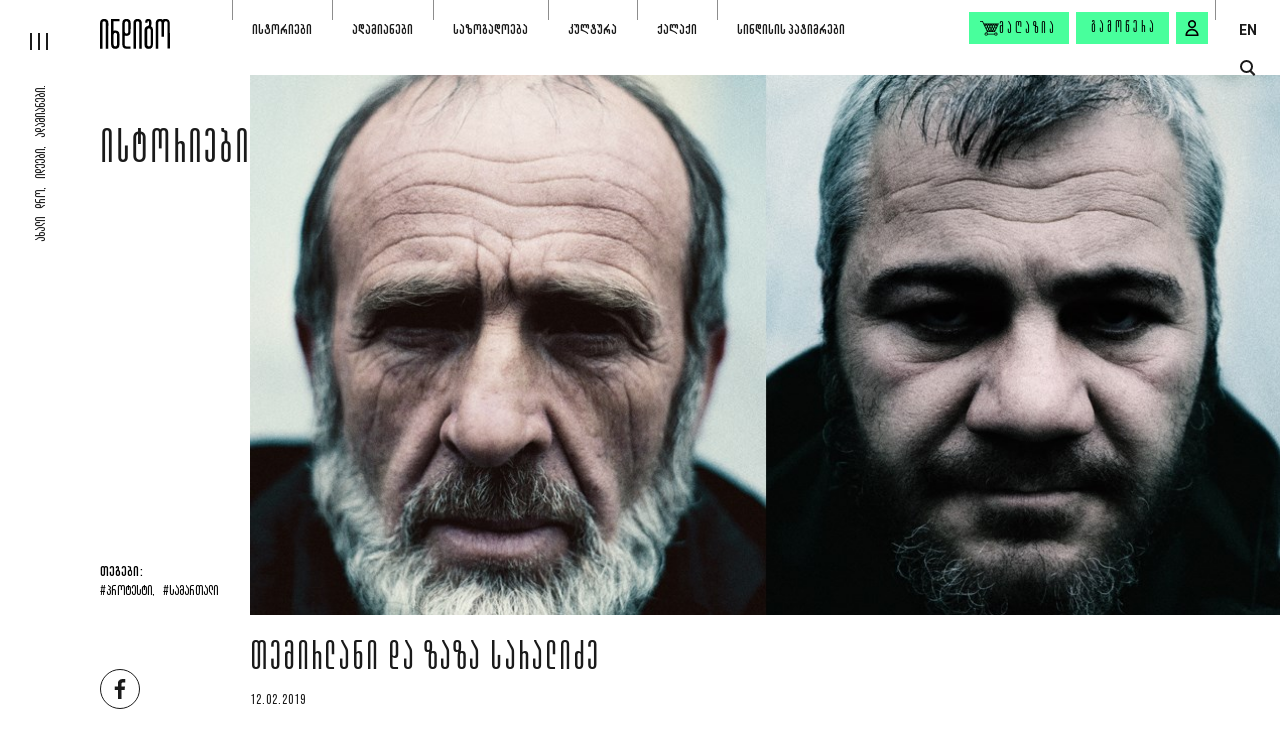

--- FILE ---
content_type: text/html; charset=utf-8
request_url: https://indigo.com.ge/articles/temirlani-da-zaza
body_size: 10982
content:

<!DOCTYPE html>
<html lang="ka">

<head>
    <meta charset="utf-8">
    <meta name="viewport" content="width=device-width, initial-scale=1, maximum-scale=1">
    <link rel="apple-touch-icon" sizes="180x180" href="/Content/Images/favicons/apple-touch-icon.png">
    <link rel="icon" type="image/png" sizes="32x32" href="/Content/Images/favicons/favicon-32x32.png">
    <link rel="icon" type="image/png" sizes="16x16" href="/Content/Images/favicons/favicon-16x16.png">
    <link rel="manifest" href="/Content/Images/favicons/site.webmanifest">
    <meta name="msapplication-TileColor" content="#da532c">
    <meta name="theme-color" content="#ffffff">
    <meta title="თემირლანი და ზაზა სარალიძე | INDIGO">
    <title>თემირლანი და ზაზა სარალიძე | INDIGO</title>
    <link rel="preconnect" href="https://fonts.googleapis.com">
    <link rel="preconnect" href="https://fonts.gstatic.com" crossorigin>
    <link href="https://fonts.googleapis.com/css2?family=Roboto:ital,wght@0,100;0,400;0,700;1,400&display=swap" rel="stylesheet">
    <link href="/Content/Plugins/Bootstrap/css/bootstrap.min.css" rel="stylesheet" />
    <link href="/Layout.css?v=cSMm_Td12OglJDT94AraKGqQmNVL_5FBLA1OtznF4uE1" rel="stylesheet"/>

    <link href="/Content/Css/fonts.css" rel="stylesheet" />
    <link rel="canonical" href="https://indigo.com.ge/articles/temirlani-da-zaza" />

    <link rel="alternate" hreflang="en" href="https://indigo.com.ge/unavailable" />
    <link rel="alternate" hreflang="ka" href="https://indigo.com.ge/articles/temirlani-da-zaza" />
    <link rel="alternate" hreflang="x-default" href="https://indigo.com.ge/articles/temirlani-da-zaza" />

    

    <meta property="og:title" content="თემირლანი და ზაზა სარალიძე">
    <meta property="og:type" content="website" />
    <meta property="og:description" content="ერთ თვეში დაგვიხოცეს შვილები. მარტო ტელევიზიებიდან გვესაუბრებიან.">
    <meta property="og:image" content="https://indigo.com.ge/upload/article/3197/temirlani_da_zaza.jpg">
    <meta property="fb:app_id" content="294508681689489" />
    <meta property="og:url" content="https://indigo.com.ge/articles/temirlani-da-zaza/" />
    <meta property="og:image:width" content="1200" />
    <meta property="og:image:height" content="630" />

    <meta name="description" content="ერთ თვეში დაგვიხოცეს შვილები. მარტო ტელევიზიებიდან გვესაუბრებიან.">

    <link href="/ArticleDetails.css?v=Im06iQnpcu9C7tjMC_Zj6brZazoLlRmZymSwBh6vx_Y1" rel="stylesheet"/>



</head>
<body>
    <div class="app-bar app-bar-bottom desktop-hidden js-app-bar">
        <p>გახსენით მობილურ აპლიკაციაში</p>
        <div class="d-flex align-items-center">
            <button class="btn btn-primary js-open-in-app-btn">გახსნა</button>
            <button class="close-btn js-app-bar-close-btn"><img src="/Content/Images/icons/times_white.svg" alt="times icon" /></button>
        </div>
    </div>

    <div class="app">

        <header class="app-header">
            <a href="/" class="logo">
                <img class="js-img-lazy-load" data-src="/Content/Images/logo_transparent.svg" alt="logo" />
            </a>
            <div class="slogan">ახალი დრო, იდეები, ადამიანები.</div>

            <nav class="js-top-nav">
                <ul>
                            <li class="js-nav-item-container">
                                <div>
                                    <a class="nav-link" href="https://indigo.com.ge/articles/category/stories">ისტორიები</a>
                                        <button class="sub-nav-toggle-btn js-sub-nav-toggle-btn">
                                            <img class="js-img-lazy-load" data-src="/Content/Images/icons/arrow_right_gray.svg" alt="dropdown arrow icon">
                                        </button>
                                </div>
                                    <ul class="sub-nav js-sub-nav">
                                            <li><a  href="https://indigo.com.ge/articles/category/stories?SubCategorySlug=qalaqi">ქალაქი</a></li>
                                            <li><a  href="https://indigo.com.ge/articles/category/stories?SubCategorySlug=memory">მეხსიერების გაცოცხლება</a></li>
                                            <li><a  href="https://indigo.com.ge/articles/category/stories?SubCategorySlug=memories">ძველი დროის ამბავი</a></li>
                                            <li><a  href="https://indigo.com.ge/articles/category/stories?SubCategorySlug=janmrteloba">ჯანმრთელობა</a></li>
                                            <li><a  href="https://indigo.com.ge/articles/category/stories?SubCategorySlug=mogzauroba">მოგზაურობა</a></li>
                                            <li><a  href="https://indigo.com.ge/articles/category/stories?SubCategorySlug=samzareulo">სამზარეულო</a></li>
                                            <li><a  href="https://indigo.com.ge/articles/category/stories?SubCategorySlug=sporti">სპორტი</a></li>
                                    </ul>
                            </li>
                            <li class="js-nav-item-container">
                                <div>
                                    <a class="nav-link" href="https://indigo.com.ge/articles/category/humans">ადამიანები</a>
                                </div>
                            </li>
                            <li class="js-nav-item-container">
                                <div>
                                    <a class="nav-link" href="https://indigo.com.ge/articles/category/sazogadoeba">საზოგადოება</a>
                                        <button class="sub-nav-toggle-btn js-sub-nav-toggle-btn">
                                            <img class="js-img-lazy-load" data-src="/Content/Images/icons/arrow_right_gray.svg" alt="dropdown arrow icon">
                                        </button>
                                </div>
                                    <ul class="sub-nav js-sub-nav">
                                            <li><a  href="https://indigo.com.ge/articles/category/sazogadoeba?SubCategorySlug=ganatleba">განათლება</a></li>
                                            <li><a  href="https://indigo.com.ge/articles/category/sazogadoeba?SubCategorySlug=mecniereba">მეცნიერება</a></li>
                                            <li><a  href="https://indigo.com.ge/articles/category/sazogadoeba?SubCategorySlug=politika">პოლიტიკა</a></li>
                                            <li><a  href="https://indigo.com.ge/articles/category/sazogadoeba?SubCategorySlug=conflict">კონფლიქტი</a></li>
                                            <li><a  href="https://indigo.com.ge/articles/category/sazogadoeba?SubCategorySlug=garemo">გარემო</a></li>
                                    </ul>
                            </li>
                            <li class="js-nav-item-container">
                                <div>
                                    <a class="nav-link" href="https://indigo.com.ge/articles/category/culture">კულტურა</a>
                                        <button class="sub-nav-toggle-btn js-sub-nav-toggle-btn">
                                            <img class="js-img-lazy-load" data-src="/Content/Images/icons/arrow_right_gray.svg" alt="dropdown arrow icon">
                                        </button>
                                </div>
                                    <ul class="sub-nav js-sub-nav">
                                            <li><a  href="https://indigo.com.ge/articles/category/culture?SubCategorySlug=literatura">ლიტერატურა</a></li>
                                            <li><a  href="https://indigo.com.ge/articles/category/culture?SubCategorySlug=kino">კინო</a></li>
                                            <li><a  href="https://indigo.com.ge/articles/category/culture?SubCategorySlug=teatri">თეატრი</a></li>
                                            <li><a  href="https://indigo.com.ge/articles/category/culture?SubCategorySlug=musika">მუსიკა</a></li>
                                            <li><a  href="https://indigo.com.ge/articles/category/culture?SubCategorySlug=visual-art">ვიზუალური ხელოვნება</a></li>
                                    </ul>
                            </li>
                            <li class="js-nav-item-container">
                                <div>
                                    <a class="nav-link" href="https://indigo.com.ge/articles/category/qalaqi">ქალაქი</a>
                                </div>
                            </li>
                            <li class="js-nav-item-container">
                                <div>
                                    <a class="nav-link" href="https://indigo.com.ge/article-tag/Prisoners%20of%20conscience">სინდისის პატიმრები</a>
                                </div>
                            </li>
                </ul>
            </nav>

            <div class="nav-secondary">
                <a class="btn btn-primary shop-btn" href="https://indigo.com.ge/products">
                    <img src="/Content/Images/icons/shop.svg" alt="shop icon">
                    <span>მაღაზია</span>
                </a>
                <a class="btn btn-primary" href="/journals-checkout">გამოწერა</a>
                    <button class="btn btn-primary icon-btn js-signin-modal-show-btn" data-from-checkout="false" aria-label="signin button"><img src="/Content/Images/icons/profile.svg" alt="user icon" /></button>
            </div>

            <div class="lang-wrap">
                    <a href="https://indigo.com.ge/unavailable">EN</a>
            </div>
        </header>

        <div class="app-header-secondary">
            <div class="search-btn-wrap">
                <button class="js-toggle-search-popup" aria-label="search button">
                    <span class="circle"></span>
                    <span class="line"></span>
                </button>
            </div>
            <div class="shop-btn-wrap">
                <a href="https://indigo.com.ge/products">
                    <span>მაღაზია</span>
                    <img class="js-img-lazy-load" data-src="/Content/Images/icons/shop.svg" alt="shop icon">
                </a>
            </div>
        </div>

        <button class="app-hamburger js-app-hamburger" aria-label="hamburger"><span></span><span></span><span></span></button>

        <nav class="app-sidebar-nav js-app-sidebar-nav">
            <a href="/" class="logo"><img class="js-img-lazy-load" data-src="/Content/Images/logo_transparent_2.svg" alt="logo" /></a>
                <ul class="main-items js-main-items">
                        <li>
                            <div>
                                <a class="nav-link" href="https://indigo.com.ge/authors">ავტორები</a>
                            </div>
                        </li>
                        <li>
                            <div>
                                <a class="nav-link" href="https://indigo.com.ge/books">წიგნები</a>
                            </div>
                        </li>
                        <li>
                            <div>
                                <a class="nav-link" href="https://indigo.com.ge/products">მაღაზია</a>
                            </div>
                        </li>
                        <li>
                            <div>
                                <a class="nav-link" href="https://indigo.com.ge/articles/category/archive">არქივი</a>
                            </div>
                        </li>
                </ul>
            <ul class="secondary-items">
                <li>
                    <a class="nav-link" href="https://indigo.com.ge/articles/category/video">ვიდეო</a>
                </li>
                <li>
                    <a class="nav-link" href="https://indigo.com.ge/articles/category/photo">ფოტო</a>
                </li>
                <li>
                    <a class="nav-link" href="https://indigo.com.ge/articles/category/podcast">პოდკასტი</a>
                </li>
                <li>
                    <a class="nav-link" href="https://indigo.com.ge/transmedias/list">ტრანსმედია</a>
                </li>
                <li>
                    <a class="nav-link" href="https://indigo.com.ge/articles/category/meeting">შეხვედრები</a>
                </li>
                <li>
                    <a class="nav-link" href="https://indigo.com.ge/journals">ჟურნალი</a>
                </li>
            </ul>
        </nav>

        
<div class="page page-article container-fluid page-article-wide-right">
    <div>
        <main class="main-container">
            <div class="page-head page-head-absolute">
                <div class="left-col">
                        <span class="title title-xl main-title"><a href="https://indigo.com.ge/articles/category/stories">ისტორიები</a></span>
                </div>
            </div>

            <article class="article">


                    <figure class="img-container js-media-container">
                        <img class="js-img-lazy-load" data-src="/upload/article/3197/temirlani_da_zaza.jpg?w=2500" alt="ზაზა სარალიძე და მალხაზ მაჩალიკაშვილი">
                    </figure>


                <div class="additional-components-container">
                        <div class="tags-wrap">
                            <strong>თეგები:</strong>
                                <a class="tag" href="https://indigo.com.ge/article-tag/Protest">#პროტესტი,</a>
                                <a class="tag" href="https://indigo.com.ge/article-tag/Justice">#სამართალი</a>
                        </div>
                    <div class="social-media-wrap">
                        <a href="#" class="js-fb-share-btn" target="_blank" rel="nofollow"><img class="js-img-lazy-load" data-src="/Content/Images/icons/social_facebook_gray.svg" alt="facebook icon"></a>
                        <a href="http://twitter.com/share?url=http://https://indigo.com.ge/articles/temirlani-da-zaza/" target="_blank" rel="nofollow"><img class="js-img-lazy-load" data-src="/Content/Images/icons/social_twitter_gray.svg" alt="twitter icon"></a>
                    </div>
                </div>

                    <div class="content-container">
                        <div>
                            <h1 class="title title-lg article-title">თემირლანი და ზაზა სარალიძე</h1>


                                <span class="article-date">12.02.2019 </span>


                            <div class="text-wrap">
                                <h2>თემირლანი</h2>
<p dir="ltr">26 დეკემბერი დგება. პანკისის ხეობის სოფელ დუისში ჯერაც ღამეა ჩამოწოლილი. 19 წლის თემირლანი თავის ლოგინში წევს. მან ჯერ არაფერი იცის. თბილისში, ბერი გაბრიელ სალოსის ქუჩაზე ჩატარებული ანტიტერორისტული სპეცოპერაციიდან ერთი თვეა გასული. სახელმწიფო უსაფრთხოების სამსახური [სუს] აცხადებს, რომ თბილისის სპეცოპერაციის დროს დაკავებული და ლიკვიდირებული პირების გეგმა საქართველოსა და თურქეთში დიპლომატიურ მისიებზე თავდასხმა იყო. უთითებენ იმასაც, რომ საქართველოს მოქალაქეები დაჯგუფების წევრებს ეხმარებოდნენ თურქეთის ტერიტორიაზე გადაადგილებასა და საქართველოს ტერიტორიაზე შემოსვლაში. სახელმწიფო უსაფრთხოების ანტიტერორისტული სამსახური თემირლან მაჩალიკაშვილს დაჯგუფების ერთ-ერთ დამხმარედ თვლის. ამის შესახებ ჯერ არაფერი იცის არც თემირლანმა და არც მისმა ოჯახმა. არ იციან, რადგან თემირლანს ბრალი არ აქვს წაყენებული, არც დაკითხვაზეა დაბარებული. იგეგმება შეიარაღებული სპეცოპერაცია. რატომ არ იბარებენ თემირლანს დაკითხვაზე?</p>
<p dir="ltr"><span>იმ დღეს თემირლანი მთელი დღე მამას ეხმარებოდა
                            </div>

                                <div class="article-subscribe-continer">
                                    <p>ეს სტატია მხოლოდ გამომწერებისთვისაა. შეიძინე შენთვის სასურველი პაკეტი</p>
                                    <div class="btn-row">
                                            <button class="btn btn-black js-signin-modal-show-btn">შესვლა</button>
                                        <a class="btn btn-primary" href="https://indigo.com.ge/journals-checkout">გამოწერა</a>
                                    </div>
                                </div>

                        </div>


                    </div>



            </article>
        </main>

            <aside class="aside-container">
                <div class="row">
                    <div class="col-sm-6 col-lg-8 left-col">
                            <section class="row articles-grid">
                                    <div class="col-lg-6">
                                        <div class="articles-grid-item js-item">
                                            <div class="top-wrap">
                                                <figure>
                                                    <a class="js-link" href="https://indigo.com.ge/articles/sazgvrispira-dialogebi">
                                                            <img class="js-img-lazy-load" data-src="/upload/article/14492/sazgvrispira dialogebi.webp?w=635" alt="">
                                                    </a>
                                                </figure>
                                                <div>
                                                    <span class="date">10.10.2025</span>
                                                    <span class="category">ისტორიები</span>
                                                </div>
                                            </div>
                                            <h3 class="title"><a class="js-link" href="https://indigo.com.ge/articles/sazgvrispira-dialogebi">საზღვრისპირა დიალოგები | ცისი მოისწრაფეშვილი</a></h3>
                                            <p class="text">
                                                <a class="js-link" href="https://indigo.com.ge/articles/sazgvrispira-dialogebi">ცისი მოისწრაფეშვილის ტექსტი, რომელიც საზღვრისპირა სოფელ პერევში მოსმენილი ფრაზებისა და დიალოგების მიხედვითაა დაწერილი.</a>
                                            </p>
                                        </div>
                                    </div>
                                    <div class="col-lg-6">
                                        <div class="articles-grid-item js-item">
                                            <div class="top-wrap">
                                                <figure>
                                                    <a class="js-link" href="https://indigo.com.ge/articles/afxazetis-witeli-marti">
                                                            <img class="js-img-lazy-load" data-src="/upload/article/14487/afxazetis-witeli-marti.webp?w=635" alt="">
                                                    </a>
                                                </figure>
                                                <div>
                                                    <span class="date">01.10.2025</span>
                                                    <span class="category">ძველი დროის ამბავი</span>
                                                </div>
                                            </div>
                                            <h3 class="title"><a class="js-link" href="https://indigo.com.ge/articles/afxazetis-witeli-marti">აფხაზეთის წითელი მარტი | ზურა წურწუმია</a></h3>
                                            <p class="text">
                                                <a class="js-link" href="https://indigo.com.ge/articles/afxazetis-witeli-marti">ზურა წურწუმიას სტატიების სერია XIX-XX საუკუნის აფხაზეთის ისტორიის შესახებ: მეოთხე ნაწილი - აფხაზეთის წითელი მარტი</a>
                                            </p>
                                        </div>
                                    </div>
                            </section>
                    </div>
                    <div class="col-sm-6 col-lg-4 right-col">
                            <section>
                                <h2 class="title title-md aside-title"><a href="https://indigo.com.ge/articles/category/sponsored-stories">სპონსორის ამბავი</a></h2>
                                <div class="articles-grid-item js-item">
                                    <figure>
                                        <a class="js-link" href="https://indigo.com.ge/articles/fashion-upcycling-course-tbilisi">
                                                <img class="js-img-lazy-load" data-src="//img.youtube.com/vi/q9W4SLPFDso/maxresdefault.jpg?w=770" alt="">
                                                <i class="icon i-play"></i>
                                        </a>
                                    </figure>

                                    <div class="info-wrap">
                                        <h3 class="title"><a class="js-link" href="https://indigo.com.ge/articles/fashion-upcycling-course-tbilisi">Fashion Upcycling Course Tbilisi | ახალი ნაბიჯი ქართული მოდის განვითარებაში</a></h3>
                                        <span class="date">17 დეკემბერი 2025</span>
                                    </div>
                                </div>
                            </section>
                    </div>
                </div>
            </aside>
            </div>
</div>



        <footer class="app-footer">
                <div class="magazine-container">
                        <figure class="magazine-grid-item">
                            <a href="https://indigo.com.ge/journals/53"><img class="js-img-lazy-load" data-src="/upload/53_fe2892e5.jpg?w=300" alt="N:53" /></a>
                            <figcaption>
                                <a href="https://indigo.com.ge/journals/53" class="number">53</a>
                                <a href="https://indigo.com.ge/journals/53" class="date">2023</a>
                            </figcaption>
                        </figure>
                        <figure class="magazine-grid-item">
                            <a href="https://indigo.com.ge/journals/52"><img class="js-img-lazy-load" data-src="/upload/Indigo_N52_a0203b4c.webp?w=300" alt="N:52" /></a>
                            <figcaption>
                                <a href="https://indigo.com.ge/journals/52" class="number">52</a>
                                <a href="https://indigo.com.ge/journals/52" class="date">2023</a>
                            </figcaption>
                        </figure>
                        <figure class="magazine-grid-item">
                            <a href="https://indigo.com.ge/journals/51"><img class="js-img-lazy-load" data-src="/upload/indigo_jurnali_51_gamocema_27ae3efb.webp?w=300" alt="N:51" /></a>
                            <figcaption>
                                <a href="https://indigo.com.ge/journals/51" class="number">51</a>
                                <a href="https://indigo.com.ge/journals/51" class="date">2023</a>
                            </figcaption>
                        </figure>
                        <figure class="magazine-grid-item">
                            <a href="https://indigo.com.ge/journals/50"><img class="js-img-lazy-load" data-src="/upload/Cover_7979d1a7.jpg?w=300" alt="N:50" /></a>
                            <figcaption>
                                <a href="https://indigo.com.ge/journals/50" class="number">50</a>
                                <a href="https://indigo.com.ge/journals/50" class="date">2022</a>
                            </figcaption>
                        </figure>
                </div>

            <nav class="nav-about-indigo">
                    <ul>
                            <li>
                                <a href="https://indigo.com.ge/about-indigo/about">ინდიგოს შესახებ</a>
                            </li>
                            <li>
                                <a href="https://indigo.com.ge/about-indigo/editorial-policy">სარედაქციო პოლიტიკა</a>
                            </li>
                            <li>
                                <a href="https://indigo.com.ge/about-indigo/partners">პარტნიორები</a>
                            </li>
                            <li>
                                <a href="https://indigo.com.ge/advertise">რეკლამის განთავსება</a>
                            </li>
                            <li>
                                <a href="https://indigo.com.ge/about-indigo/about#contact">კონტაქტი</a>
                            </li>
                            <li>
                                <a href="https://indigo.com.ge/about-indigo/privacy-policy">წესები და პირობები</a>
                            </li>
                            <li>
                                <a href="https://indigo.com.ge/about-indigo/cookie-policy">მზა ჩანაწერების პოლიტიკა</a>
                            </li>
                    </ul>
            </nav>

            <div class="foo-container">
                <div class="row">
                    <div class="col-md nav-col">
                        <nav>
                                <ul class="row row-sm">
                                        <li class="col-auto">
                                            <a class="nav-link" href="https://indigo.com.ge/articles/category/stories">ისტორიები</a>
                                                <ul>
                                                        <li><a href="https://indigo.com.ge/articles/category/stories?SubCategorySlug=qalaqi">ქალაქი</a></li>
                                                        <li><a href="https://indigo.com.ge/articles/category/stories?SubCategorySlug=memory">მეხსიერების გაცოცხლება</a></li>
                                                        <li><a href="https://indigo.com.ge/articles/category/stories?SubCategorySlug=memories">ძველი დროის ამბავი</a></li>
                                                        <li><a href="https://indigo.com.ge/articles/category/stories?SubCategorySlug=janmrteloba">ჯანმრთელობა</a></li>
                                                        <li><a href="https://indigo.com.ge/articles/category/stories?SubCategorySlug=mogzauroba">მოგზაურობა</a></li>
                                                        <li><a href="https://indigo.com.ge/articles/category/stories?SubCategorySlug=samzareulo">სამზარეულო</a></li>
                                                        <li><a href="https://indigo.com.ge/articles/category/stories?SubCategorySlug=sporti">სპორტი</a></li>
                                                </ul>
                                        </li>
                                        <li class="col-auto">
                                            <a class="nav-link" href="https://indigo.com.ge/articles/category/sazogadoeba">საზოგადოება</a>
                                                <ul>
                                                        <li><a href="https://indigo.com.ge/articles/category/sazogadoeba?SubCategorySlug=ganatleba">განათლება</a></li>
                                                        <li><a href="https://indigo.com.ge/articles/category/sazogadoeba?SubCategorySlug=mecniereba">მეცნიერება</a></li>
                                                        <li><a href="https://indigo.com.ge/articles/category/sazogadoeba?SubCategorySlug=politika">პოლიტიკა</a></li>
                                                        <li><a href="https://indigo.com.ge/articles/category/sazogadoeba?SubCategorySlug=conflict">კონფლიქტი</a></li>
                                                        <li><a href="https://indigo.com.ge/articles/category/sazogadoeba?SubCategorySlug=garemo">გარემო</a></li>
                                                </ul>
                                        </li>
                                        <li class="col-auto">
                                            <a class="nav-link" href="https://indigo.com.ge/articles/category/culture">კულტურა</a>
                                                <ul>
                                                        <li><a href="https://indigo.com.ge/articles/category/culture?SubCategorySlug=literatura">ლიტერატურა</a></li>
                                                        <li><a href="https://indigo.com.ge/articles/category/culture?SubCategorySlug=kino">კინო</a></li>
                                                        <li><a href="https://indigo.com.ge/articles/category/culture?SubCategorySlug=teatri">თეატრი</a></li>
                                                        <li><a href="https://indigo.com.ge/articles/category/culture?SubCategorySlug=musika">მუსიკა</a></li>
                                                        <li><a href="https://indigo.com.ge/articles/category/culture?SubCategorySlug=visual-art">ვიზუალური ხელოვნება</a></li>
                                                </ul>
                                        </li>
                                        <li class="col-auto">
                                            <a class="nav-link" href="https://indigo.com.ge/articles/category/video">ვიდეო</a>
                                                <ul>
                                                        <li><a href="https://indigo.com.ge/articles/category/video?SubCategorySlug=essey">ვიდეო ამბავი</a></li>
                                                        <li><a href="https://indigo.com.ge/articles/category/video?SubCategorySlug=humans">ადამიანები</a></li>
                                                        <li><a href="https://indigo.com.ge/articles/category/video?SubCategorySlug=discussion">დიალოგი</a></li>
                                                        <li><a href="https://indigo.com.ge/articles/category/video?SubCategorySlug=interview">კომენტარი</a></li>
                                                </ul>
                                        </li>
                                        <li class="col-auto">
                                            <a class="nav-link" href="https://indigo.com.ge/journals">ჟურნალი</a>
                                                <ul>
                                                        <li><a href="https://indigo.com.ge/journals/53">ბოლო ნომერი</a></li>
                                                        <li><a href="https://indigo.com.ge/journals-checkout">გამოწერა</a></li>
                                                        <li><a href="https://indigo.com.ge/about-indigo/where-to-buy">სად შევიძინო?</a></li>
                                                </ul>
                                        </li>
                                        <li class="col-auto">
                                            <a class="nav-link" href="https://indigo.com.ge/articles/category/archive">არქივი</a>
                                        </li>
                                </ul>
                        </nav>
                    </div>
                    <div class="col-md-auto additional-links-col">
                        <span class="title">სხვა პროექტები</span>

                        <ul class="foo-links">
                            <li>
                                <a href="http://080808.ge/" target="_blank">080808.ge</a>
                            </li>
                            <li>
                                <a href="https://toc.ge/map" target="_blank">toc.ge</a>
                            </li>
                            <li>
                                <a href="https://rewars21.org" target="_blank">rewars21.org</a>
                            </li>
                        </ul>
                    </div>
                </div>
                <div class="row row-xs align-items-center justify-content-center justify-content-md-end">
                        <div class="col-auto">
                            <a class="store-link" href="https://apps.apple.com/app/indigo-magazine-georgia/id6449774617">
                                <img src="/Content/Images/app_store.svg" alt="app-store icon" />
                            </a>
                        </div>
                                            <div class="col-auto">
                            <a class="store-link" href="https://play.google.com/store/apps/details?id=ge.com.indigo">
                                <img src="/Content/Images/google_play.svg" alt="google-play icon" />
                            </a>
                        </div>
                                            <div class="col-auto col-separator"></div>
                    <div class="col-md-auto">
                        <div class="social-media-wrap">
                            <a href="https://www.tiktok.com/@indigo_magazine" target="_blank" rel="nofollow"><img class="js-img-lazy-load" data-src="/Content/Images/icons/social/tiktok_white.svg" alt="tiktok icon"></a>
                            <a href="https://www.youtube.com/channel/UCbQj6_tJHEtFxwtgIBs5NFg" target="_blank" rel="nofollow"><img class="js-img-lazy-load" data-src="/Content/Images/icons/social/youtube_white.svg" alt="youtube icon"></a>
                            <a href="https://www.instagram.com/indigo_magazine/" target="_blank" rel="nofollow"><img class="js-img-lazy-load" data-src="/Content/Images/icons/social/instagram_white.svg" alt="instagram icon"></a>
                            <a href="https://www.facebook.com/Indigo.com.ge/" target="_blank" rel="nofollow"><img class="js-img-lazy-load" data-src="/Content/Images/icons/social/facebook_white.svg" alt="facebook icon"></a>
                            
                        </div>
                    </div>
                </div>
            </div>
            <div class="bottom-wrap">
                <div class="d-flex">
                    <span class="logo"><img class="js-img-lazy-load" data-src="/Content/Images/logo_white.svg" alt="indigo logo"></span>
                    <p>© 2015 - 2026</p>
                </div>

                <div class="createdby">
                    <span>Developed By</span>
                    <a href="https://63bits.com/" class="link-63bits" target="_blank"><img src="/Content/Images/63bits_white.svg" alt="63bits"></a>
                </div>
            </div>
        </footer>
    </div>

    <div class="search-popup js-search-popup">
        <div class="container-fluid">
            <div class="search-form js-search-form">
                <div class="search-box">
                    <input class="js-search-input" type="text" autofocus="autofocus" placeholder="ძიება...">
                    <button class="js-search-btn disabled"><img class="js-img-lazy-load" data-src="/Content/Images/icons/search.svg" alt="search icon"></button>
                </div>
                <p class="results-count js-results-count hidden">
                    <span>სულ:</span> <b> <span class="js-item-quantity"></span> შედეგი</b>
                </p>
            </div>

            <div class="search-loader js-search-loader">
                <img class="js-img-lazy-load" data-src="/Content/Images/loader.gif" alt="loader">
            </div>

            <p class="no-results-text js-no-results-text hidden">შედეგი არ მოიძებნა, სცადეთ თავიდან</p>

            <div class="search-reasults-container js-search-results-container hidden">
                <div class="row articles-grid js-articles-grid">

                </div>

                <div class="d-flex justify-content-center">
                    <a class="arrow-btn-lg js-url-search" href="search-results.html">
                        <i class="icon i-arrow-long"></i>
                        <span>იხილეთ ყველა შედეგი</span>
                    </a>
                </div>
            </div>
        </div>
    </div>
    
    <div class="modal fade auth-modal js-signin-modal">
        <div class="modal-dialog modal-dialog-centered">
            <div class="modal-content">
                <button type="button" data-dismiss="modal" class="close-popup-btn">
                    <svg xmlns="http://www.w3.org/2000/svg" version="1" viewBox="0 0 13.6 13.6"><polygon points="8.3,6.8 13.5,1.7 11.9,0.1 6.8,5.2 1.7,0.1 0.1,1.7 5.2,6.8 0.1,11.9 1.7,13.5 6.8,8.3 11.9,13.5 13.5,11.9"></polygon></svg>
                </button>

                <div class="modal-header">
                    <span class="title title-md">შესვლა</span>
                </div>
                <div class="modal-body">
                    <div class="form">
                        <div class="form-group">
                            <label class="form-label">ელ.ფოსტა</label>
                            <input type="email" class="form-control size-lg js-auth-email-address">
                            <span class="help-block error-text"></span>

                        </div>

                        <div class="form-group">
                            <label class="form-label">პაროლი</label>
                            <input type="password" class="form-control size-lg js-auth-password">
                            <span class="help-block error-text"></span>
                        </div>
                        <p class="global-error hidden js-incorrect-username-or-password">ელ.ფოსტა ან პაროლი არასწორია</p>

                        <div class="controls">
                            <button class="btn btn-lg btn-primary js-auth-login-btn">შესვლა</button>
                            <div>
                                <button class="link js-password-recovery-modal-show-btn">დამავიწყდა პაროლი</button><br>
                                <button class="link js-signup-modal-show-btn">რეგისტრაცია</button>
                            </div>
                        </div>
                    </div>
                </div>
            </div>
        </div>
    </div>
    

    
    <div class="modal fade auth-modal js-email-confirmation">
        <div class="modal-dialog modal-dialog-centered">
            <div class="modal-content">
                <button type="button" data-dismiss="modal" class="close-popup-btn">
                    <svg xmlns="http://www.w3.org/2000/svg" version="1" viewBox="0 0 13.6 13.6"><polygon points="8.3,6.8 13.5,1.7 11.9,0.1 6.8,5.2 1.7,0.1 0.1,1.7 5.2,6.8 0.1,11.9 1.7,13.5 6.8,8.3 11.9,13.5 13.5,11.9"></polygon></svg>
                </button>

                <div class="modal-header">
                    <span class="title title-md">ელ.ფოსტის დადასტურება</span>
                </div>
                <div class="modal-body">
                    <p class="text-success js-sign-up-email-text hidden">გთხოვთ ჩაწეროთ დადასტურების კოდი, რომელიც გამოიგზავნა თქვენს ელ-პოსტის მისამართზე : </p>
                    <div class="form">
                        <div class="form-group">
                            <label class="form-label">კოდი</label>
                            <input type="email" name="Email" class="form-control size-lg js-signup-verification-code">
                            <span class="help-block error-text"></span>
                        </div>
                        <p class="text-danger js-signup-confirmmodal-error" style="display:none;">უკაცრავად დაფიქსირდა შეცდომა</p>
                        <div class="controls">
                            <button class="btn btn-lg btn-primary btn-confirm-sign-up">დადასტურება</button>
                            <div>
                                <button class="link js-signup-resend-code">კოდის ხელახლა გაგზავნა</button>
                                <p class="js-signup-resend-code-success" style="display:none;"><small class="text-success ">კოდი გაიგზავნა წარმატებით. გთხოვთ შეამოწმოთ "სპამ" ფოლდერი.</small></p>
                            </div>
                        </div>
                    </div>
                </div>
            </div>
        </div>
    </div>
    

    
    <div class="modal fade auth-modal js-forgot-password-modal">
        <div class="modal-dialog modal-dialog-centered">
            <div class="modal-content">
                <button type="button" data-dismiss="modal" class="close-popup-btn">
                    <svg xmlns="http://www.w3.org/2000/svg" version="1" viewBox="0 0 13.6 13.6"><polygon points="8.3,6.8 13.5,1.7 11.9,0.1 6.8,5.2 1.7,0.1 0.1,1.7 5.2,6.8 0.1,11.9 1.7,13.5 6.8,8.3 11.9,13.5 13.5,11.9"></polygon></svg>
                </button>

                <div class="modal-header">
                    <span class="title title-md">ელ.ფოსტის დადასტურება</span>
                </div>
                <div class="modal-body">
                    <p class="text-success js-forgot-password-text" style="display:none;">გთხოვთ ჩაწეროთ დადასტურების კოდი, რომელიც გამოიგზავნა თქვენს ელ-პოსტის მისამართზე : </p>
                    <div class="form">
                        <div class="form-group">
                            <label class="form-label">კოდი</label>
                            <input type="email" name="Email" class="form-control size-lg js-forgot-password-confirmation-code">
                            <span class="help-block error-text"></span>
                        </div>
                        <div class="form-group">
                            <label class="form-label">ახალი პაროლი</label>
                            <input type="password" class="form-control size-lg js-forgot-password-new-password">
                            <span class="help-block error-text"></span>
                        </div>
                        <div class="form-group">
                            <label class="form-label">დაადასტურეთ პაროლი</label>
                            <input type="password" class="form-control size-lg js-forgot-password-new-password2">
                            <span class="help-block error-text"></span>
                        </div>
                        <p class="text-danger js-forgot-password-confirmmodal-error" style="display:none;">უკაცრავად დაფიქსირდა შეცდომა</p>
                        <div class="controls">
                            <button class="btn btn-lg btn-primary js-forgot-password-confirm-btn">განახლება</button>
                            <div>
                                <button class="link js-forgot-password-resend-code">კოდის ხელახლა გაგზავნა</button>
                                <p class="js-forgot-password-resend-code-success" style="display:none;"><small class="text-success ">კოდი გაიგზავნა წარმატებით. გთხოვთ შეამოწმოთ "სპამ" ფოლდერი.</small></p>
                            </div>
                        </div>
                    </div>
                </div>
            </div>
        </div>
    </div>

    
    <div class="modal js-wrong-amount-modal" tabindex="-1" role="dialog">
        <div class="modal-dialog" role="document">
            <div class="modal-content">
                <button type="button" data-dismiss="modal" class="close-popup-btn">
                    <svg xmlns="http://www.w3.org/2000/svg" version="1" viewBox="0 0 13.6 13.6"><polygon points="8.3,6.8 13.5,1.7 11.9,0.1 6.8,5.2 1.7,0.1 0.1,1.7 5.2,6.8 0.1,11.9 1.7,13.5 6.8,8.3 11.9,13.5 13.5,11.9"></polygon></svg>
                </button>
                <div class="modal-header">
                    <h5 class="title title-md">არასწორი რაოდენობა</h5>
                </div>
                <div class="modal-body">
                    <p class="text">დარჩენილი რაოდენობა: <span class="js-max-amount"></span></p>
                </div>
                <div class="modal-footer">
                    <button type="button" class="btn btn-black" data-dismiss="modal">დახურვა</button>
                </div>
            </div>
        </div>
    </div>

    
    <div class="modal js-item-added-to-basket-modal" tabindex="-1" role="dialog">
        <div class="modal-dialog" role="document">
            <div class="modal-content">
                <button type="button" data-dismiss="modal" class="close-popup-btn">
                    <svg xmlns="http://www.w3.org/2000/svg" version="1" viewBox="0 0 13.6 13.6"><polygon points="8.3,6.8 13.5,1.7 11.9,0.1 6.8,5.2 1.7,0.1 0.1,1.7 5.2,6.8 0.1,11.9 1.7,13.5 6.8,8.3 11.9,13.5 13.5,11.9"></polygon></svg>
                </button>
                <div class="modal-body">
                    <h5 class="text text-center py-5">ნივთი დაემატა კალათაში</h5>
                </div>
                <div class="modal-footer justify-content-center">
                    <div class="actions">
                        <a href="/basket" class="btn btn-primary text-black">კალათაში გადასვლა</a>
                    </div>
                </div>
            </div>
        </div>
    </div>


    

    <div class="modal fade auth-modal signup-modal js-signup-modal">
        <div class="modal-dialog modal-dialog-centered">
            <div class="modal-content">
                <button type="button" data-dismiss="modal" class="close-popup-btn">
                    <svg xmlns="http://www.w3.org/2000/svg" version="1" viewBox="0 0 13.6 13.6"><polygon points="8.3,6.8 13.5,1.7 11.9,0.1 6.8,5.2 1.7,0.1 0.1,1.7 5.2,6.8 0.1,11.9 1.7,13.5 6.8,8.3 11.9,13.5 13.5,11.9"></polygon></svg>
                </button>

                <div class="modal-header">
                    <span class="title title-md">რეგისტრაცია</span>
                </div>
                <div class="modal-body">
                    <div class="form">
                        <div class="row">
                            <div class="form-group">
                                <input type="hidden" class="form-control size-lg js-radio-required">
                                <span class="help-block error-text"></span>
                            </div>

                            <div class="col-md-6 form-group">
                                <label class="form-label">სახელი</label>
                                <input type="text" class="form-control size-lg js-signup-firstname">
                                <span class="help-block error-text"></span>
                            </div>
                            <div class="col-md-6 form-group">
                                <label class="form-label">გვარი</label>
                                <input type="text" class="form-control size-lg js-signup-lastname">
                                <span class="help-block error-text"></span>
                            </div>
                        </div>
                        <div class="row">
                            <div class="col-md-6 form-group">
                                <label class="form-label">ელ.ფოსტა</label>
                                <input type="email" class="form-control size-lg js-signup-email">
                                <span class="help-block error-text"></span>
                            </div>
                            <div class="col-md-6 form-group">
                                <label class="form-label">ტელ.:</label>
                                <input type="text" class="form-control size-lg js-signup-mobile">
                                <span class="help-block error-text"></span>
                            </div>
                        </div>
                        <div class="row">
                            <div class="col-md-6 form-group">
                                <label class="form-label">პაროლი</label>
                                <input type="password" class="form-control size-lg js-signup-password">
                                <span class="help-block error-text"></span>
                            </div>
                            <div class="col-md-6 form-group">
                                <label class="form-label">დაადასტურეთ პაროლი</label>
                                <input type="password" class="form-control size-lg js-signup-repeat-password">
                                <span class="help-block error-text"></span>
                            </div>
                        </div>
                        <div class="row">
                            <div class="col-md-12 form-group">

                                <input type="checkbox" class="js-agree-checkbox ml-2" />
                                ვეთანხმები <a target="_blank" href="/Upload/privacy policy.pdf">წესებს და პირობებს</a>
                                <span class="help-block error-text"></span>
                            </div>
                        </div>

                        <p class="global-error hidden js-something-went-wrong">უკაცრავად დაფიქსირდა შეცდომა</p>

                        <div class="controls">
                            <button class="btn btn-lg btn-primary js-signup-btn">რეგისტრაცია</button>
                            <div>
                                <button class="link js-signin-modal-show-btn">შესვლა</button>
                            </div>
                        </div>
                    </div>
                </div>
            </div>
        </div>
    </div>

    <div class="modal fade auth-modal js-password-recovery-modal">
        <div class="modal-dialog modal-dialog-centered">
            <div class="modal-content">
                <button type="button" data-dismiss="modal" class="close-popup-btn">
                    <svg xmlns="http://www.w3.org/2000/svg" version="1" viewBox="0 0 13.6 13.6"><polygon points="8.3,6.8 13.5,1.7 11.9,0.1 6.8,5.2 1.7,0.1 0.1,1.7 5.2,6.8 0.1,11.9 1.7,13.5 6.8,8.3 11.9,13.5 13.5,11.9"></polygon></svg>
                </button>

                <div class="modal-header">
                    <span class="title title-md">აღდგენა</span>
                </div>
                <div class="modal-body">
                    <div class="form">
                        <div class="form-group">
                            <label class="form-label">ელ.ფოსტა</label>
                            <input type="email" name="Email" class="form-control size-lg js-forgot-password-email">
                            <span class="help-block error-text"></span>
                        </div>
                        <p class="text-danger js-forgot-password-error" style="display:none;">უკაცრავად დაფიქსირდა შეცდომა</p>
                        <div class="controls">
                            <button class="btn btn-lg btn-primary submit-btn js-forgot-password-btn">აღდგენა</button>
                            <div>
                                <button class="link js-signin-modal-show-btn">შესვლა</button>
                            </div>
                        </div>
                    </div>
                </div>
            </div>
        </div>
    </div>

    <div class="msg-bar js-msg-bar bottom">
        <div>
            <div class="content-wrap text-center">
                <span class="d-block d-sm-inline mb-2 mb-sm-0 mr-sm-2">შენი დახმარებით კიდევ უფრო მეტი მაღალი ხარისხის მასალის შექმნას შევძლებთ</span>
                <a class="btn btn-outline-white js-msg-bar-subscribe-btn" href="/journals-checkout">გამოწერა</a>
            </div>
            <button class="close-btn js-msg-bar-close-btn" aria-label="message close button"></button>
        </div>
    </div>

    <div class="modal js-fail-modal" tabindex="-1" role="dialog">
        <div class="modal-dialog modal-dialog-centered" role="document">
            <div class="modal-content">
                <button type="button" data-dismiss="modal" class="close-popup-btn js-fail-modal-close-btn">
                    <svg xmlns="http://www.w3.org/2000/svg" version="1" viewBox="0 0 13.6 13.6"><polygon points="8.3,6.8 13.5,1.7 11.9,0.1 6.8,5.2 1.7,0.1 0.1,1.7 5.2,6.8 0.1,11.9 1.7,13.5 6.8,8.3 11.9,13.5 13.5,11.9"></polygon></svg>
                </button>
                <div class="modal-header">
                    <h5 class="title title-md">უკაცრავად დაფიქსირდა შეცდომა</h5>
                </div>
                
                <div class="modal-footer">
                    <button type="button" class="btn btn-black js-fail-modal-close-btn" data-dismiss="modal">დახურვა</button>
                </div>
            </div>
        </div>
    </div>

    <div class="modal fade app-modal js-mobile-app-modal">
        <div class="modal-dialog modal-dialog-centered">
            <div class="modal-content">
                <button type="button" data-dismiss="modal" class="close-popup-btn">
                    <svg xmlns="http://www.w3.org/2000/svg" version="1" viewBox="0 0 13.6 13.6"><polygon points="8.3,6.8 13.5,1.7 11.9,0.1 6.8,5.2 1.7,0.1 0.1,1.7 5.2,6.8 0.1,11.9 1.7,13.5 6.8,8.3 11.9,13.5 13.5,11.9"></polygon></svg>
                </button>

                <div class="modal-header">
                    <span class="title title-md">ჩამოტვირთეთ ჩვენი მობილური აპლიკაცია</span>
                </div>
                <div class="modal-body">
                    <div class="store-links-wrap">
                        <a href="https://apps.apple.com/app/indigo-magazine-georgia/id6449774617" class="js-app-modal-apple-btn">
                            <img src="/Content/Images/app_store.svg" alt="app-store icon" />
                        </a>
                        <a href="https://play.google.com/store/apps/details?id=ge.com.indigo" class="js-app-modal-android-btn">
                            <img src="/Content/Images/google_play.svg" alt="google-play icon" />
                        </a>
                    </div>
                </div>
            </div>
        </div>
    </div>

    <script src="/Content/Plugins/jQuery/jquery.min.js"></script>
    <script src="/Content/Plugins/63bits-image-lazy-load/63bits-image-lazy-load.js"></script>
    <script src="/Content/Plugins/Template7/template7.min.js"></script>
    <script src="/Content/Plugins/Bootstrap/js/bootstrap.bundle.min.js"></script>
    <script src="/Content/Plugins/63bits-bsforms/forms.js"></script>
    <script src="/Layout.js"></script>

    <script src="/Content/Scripts/Basket.js?v=1.00"></script>
    <script>
        SearchModel.UrlSearchJson = 'https://indigo.com.ge/search-json';
    </script>
    <script>
        LayoutModel.ShowMobileAppModal = 'False' === 'True';
        LayoutModel.UrlAppModalLoadedSave = '/app-modal-loaded-save';
        LayoutModel.UrlAuth = 'https://indigo.com.ge/auth/login?Culture=ka';
        LayoutModel.UrlSignUp = 'https://indigo.com.ge/auth/sign-up?Culture=ka';
        LayoutModel.UrlSignUpResendVerificationCode = 'https://indigo.com.ge/auth/sign-up/resend-signup-verification-code?Culture=ka';
        LayoutModel.UrlSignUpVerification = 'https://indigo.com.ge/auth/sign-up/verify-confirmation-code?Culture=ka';
        LayoutModel.UrlLogut = 'https://indigo.com.ge/auth/logout';
        LayoutModel.UrlForgotPassword = 'https://indigo.com.ge/auth/forgot-password?Culture=ka';
        LayoutModel.UrlProfile = 'https://indigo.com.ge/account/profile';
        LayoutModel.UrlForgotPasswordVerification = 'https://indigo.com.ge/auth/forgot-password/change-password?Culture=ka';
        LayoutModel.UrlChangePassword = 'https://indigo.com.ge/account/change-password';
        LayoutModel.UrlSubscriptionsOrders = 'https://indigo.com.ge/account/subscriptions-orders';
        LayoutModel.UrlOrders = 'https://indigo.com.ge/account/orders';
        LayoutModel.TextUpdate = 'განახლება';
        LayoutModel.TextProcurementHistory = 'გამოწერის ისტორია';
        LayoutModel.TextOrders = 'შეკვეთების ისტორია';
        LayoutModel.TextChangePassword = 'პაროლის შეცვლა';
        LayoutModel.TextProfile = 'პროფილი';
        LayoutModel.UrlDisableHelloBarMessage = '';
        BasketModel.UrlBasketAdd = 'https://indigo.com.ge/basket/add';
        BasketModel.UrlCheckout = 'https://indigo.com.ge/checkout';
        BasketModel.UrlBasketRemove = 'https://indigo.com.ge/basket/remove';
        BasketModel.UrlBasketGetItemsCount = 'https://indigo.com.ge/basket/items/count';
        BasketModel.UrlBasketUpdate = 'https://indigo.com.ge/basket/item-update';
        BasketModel.TextConfirmDeleteBasketItem = 'გსურთ წაშალოთ პროდუქტი კალათიდან ?';
    </script>

    <script class="js-search-template" type="text/template7">
        <div class="col-md-6">
            <div class="articles-grid-item d-flex">
                <div class="wrap">
                    <figure>
                        <a href="{{UrlArticleDetail}}"><img src="{{ArticleImageFilePath}}" alt="{{ArticleImageDescription}}"></a>
                    </figure>

                    <span class="date">{{ArticleDateString}}</span>
                    <span class="category">{{CategoryCaption}}</span>
                </div>

                <div class="info-wrap">
                    <h4 class="title"><a href="{{UrlArticleDetail}}">{{ArticleTitle}}</a></h4>
                    <p class="text">
                        <a href="{{UrlArticleDetail}}">{{ArticleText}}</a>
                    </p>
                </div>
            </div>
        </div>
    </script>

    
    <script src="/ArticleDetails.js?v=iW_Cve6F0EYgdCm4vBSAtyNuJQtA3UHE6UFy5eXGzls1"></script>


    <script>
        ArticleModel.CurrentUrl = 'https://indigo.com.ge/articles/temirlani-da-zaza/';
        LayoutModel.ArticleUrlSlug = '/articles/temirlani-da-zaza';
        LayoutModel.ShowOpenInMobileAppBar = 'True' === 'True';
    </script>

    <div id="fb-root"></div>
    <script>
        (function (d, s, id) {
            var js, fjs = d.getElementsByTagName(s)[0];
            if (d.getElementById(id)) return;
            js = d.createElement(s); js.id = id;
            js.src = "https://connect.facebook.net/en_US/sdk.js#xfbml=1&version=v3.0";
            fjs.parentNode.insertBefore(js, fjs);
        }(document, 'script', 'facebook-jssdk'));</script>

    <script type="application/ld+json">
        {
         "@context": "https://schema.org",
         "@type": "Article",
         "headline": "თემირლანი და ზაზა სარალიძე",
         "image": "/upload/article/3197/temirlani_da_zaza.jpg",
         "author": "",
         "genre": "",
          "url": "https://indigo.com.ge/articles/temirlani-da-zaza/",
          "datePublished": "12.02.2019",
          "description": "ერთ თვეში დაგვიხოცეს შვილები. მარტო ტელევიზიებიდან გვესაუბრებიან.",
          "articleBody": "თემირლანი26 დეკემბერი დგება. პანკისის ხეობის სოფელ დუისში ჯერაც ღამეა ჩამოწოლილი. 19 წლის თემირლანი თავის ლოგინში წევს. მან ჯერ არაფერი იცის. თბილისში, ბერი გაბრიელ სალოსის ქუჩაზე ჩატარებული ანტიტერორისტული სპეცოპერაციიდან ერთი თვეა გასული. სახელმწიფო უსაფრთხოების სამსახური [სუს] აცხადებს, რომ თბილისის სპეცოპერაციის დროს დაკავებული და ლიკვიდირებული პირების გეგმა საქართველოსა და თურქეთში დიპლომატიურ მისიებზე თავდასხმა იყო. უთითებენ იმასაც, რომ საქართველოს მოქალაქეები დაჯგუფების წევრებს ეხმარებოდნენ თურქეთის ტერიტორიაზე გადაადგილებასა და საქართველოს ტერიტორიაზე შემოსვლაში. სახელმწიფო უსაფრთხოების ანტიტერორისტული სამსახური თემირლან მაჩალიკაშვილს დაჯგუფების ერთ-ერთ დამხმარედ თვლის. ამის შესახებ ჯერ არაფერი იცის არც თემირლანმა და არც მისმა ოჯახმა. არ იციან, რადგან თემირლანს ბრალი არ აქვს წაყენებული, არც დაკითხვაზეა დაბარებული. იგეგმება შეიარაღებული სპეცოპერაცია. რატომ არ იბარებენ თემირლანს დაკითხვაზე?იმ დღეს თემირლანი მთელი დღე მამას ეხმარებოდა"
         }
    </script>



<script type="application/ld+json">{"@context": "https://schema.org","@type": "BreadcrumbList","itemListElement":[{"@type": "ListItem","position": 1,"item":{ "@id": "/articles/category/stories",  "name": "Articles - stories"}},{"@type": "ListItem","position": 2,"item":{ "@id": "/articles/temirlani-da-zaza",  "name": "თემირლანი და ზაზა სარალიძე"}}]}</script>
    <meta name="google-site-verification" content="BMlj1i62vnaPESJFaCNMduTj8VV63upaQYs8oehEDIE" />

<!-- Global site tag (gtag.js) - Google Analytics -->
<script async src="https://www.googletagmanager.com/gtag/js?id=UA-73167402-1"></script>
<script>
  window.dataLayer = window.dataLayer || [];
  function gtag(){dataLayer.push(arguments);}
  gtag('js', new Date());

  gtag('config', 'UA-73167402-1');
</script>

<meta name="facebook-domain-verification" content="u2k0ms09yxqrorwjetcavmewiwrhak" />

<script type="application/ld+json">
{
  "@context": "https://schema.org/",
  "@type": "WebSite",
  "name": "ინდიგო",
  "url": "http://indigo.com.ge/",
  "potentialAction": {
    "@type": "SearchAction",
    "target": "http://indigo.com.ge/search{search_term_string}",
    "query-input": "required name=search_term_string"
  }
}
</script>


<!-- Meta Pixel Code -->
<script>
!function(f,b,e,v,n,t,s)
{if(f.fbq)return;n=f.fbq=function(){n.callMethod?
n.callMethod.apply(n,arguments):n.queue.push(arguments)};
if(!f._fbq)f._fbq=n;n.push=n;n.loaded=!0;n.version='2.0';
n.queue=[];t=b.createElement(e);t.async=!0;
t.src=v;s=b.getElementsByTagName(e)[0];
s.parentNode.insertBefore(t,s)}(window, document,'script',
'https://connect.facebook.net/en_US/fbevents.js');
fbq('init', '299396645272638');
fbq('track', 'PageView');
</script>
<noscript><img height="1" width="1" style="display:none"
src="https://www.facebook.com/tr?id=299396645272638&ev=PageView&noscript=1"
/></noscript>
<!-- End Meta Pixel Code —>


<!-- Google tag (gtag.js) -->
<script async src="https://www.googletagmanager.com/gtag/js?id=G-G13NXNEWDL"></script>
<script>
  window.dataLayer = window.dataLayer || [];
  function gtag(){dataLayer.push(arguments);}
  gtag('js', new Date());

  gtag('config', 'G-G13NXNEWDL');
</script>
</body>
</html>

--- FILE ---
content_type: image/svg+xml
request_url: https://indigo.com.ge/Content/Images/icons/play.svg
body_size: 270
content:
<?xml version="1.0" encoding="utf-8"?>
<!-- Generator: Adobe Illustrator 21.0.0, SVG Export Plug-In . SVG Version: 6.00 Build 0)  -->
<svg version="1.1" id="Layer_1" xmlns="http://www.w3.org/2000/svg" xmlns:xlink="http://www.w3.org/1999/xlink" x="0px" y="0px"
	 viewBox="0 0 23.6 29.2" style="enable-background:new 0 0 23.6 29.2;" xml:space="preserve">
<style type="text/css">
	.st0{fill:#48FF9B;}
</style>
<polygon class="st0" points="23.6,14.6 0,29.2 0,0 23.6,14.6 "/>
</svg>


--- FILE ---
content_type: application/javascript
request_url: https://indigo.com.ge/Content/Plugins/63bits-image-lazy-load/63bits-image-lazy-load.js
body_size: 417
content:
document.addEventListener("DOMContentLoaded", function () {
    var lazyloadImages = document.querySelectorAll('.js-img-lazy-load');
    if (lazyloadImages.length) {
        lazyloadImages.forEach(function (element) {
            var isBackgroundImage = element.tagName != 'IMG';
            
            var imageUrl = element.getAttribute('data-src');
            if (isBackgroundImage) {
                element.style.backgroundImage = "url('" + imageUrl + "')";
            }
            else {
                element.src = imageUrl
            }

            element.removeAttribute('data-src');
        });
    }
});

--- FILE ---
content_type: image/svg+xml
request_url: https://indigo.com.ge/Content/Images/icons/shop.svg
body_size: 1483
content:
<?xml version="1.0" encoding="utf-8"?>
<!-- Generator: Adobe Illustrator 21.0.0, SVG Export Plug-In . SVG Version: 6.00 Build 0)  -->
<svg version="1.1" id="Layer_1" xmlns="http://www.w3.org/2000/svg" xmlns:xlink="http://www.w3.org/1999/xlink" x="0px" y="0px"
	 viewBox="0 0 142.2 106.2" style="enable-background:new 0 0 142.2 106.2;" xml:space="preserve">
<path d="M119.1,81.9c-5.5,0-10.4,3.8-11.7,9.1H58c-0.6-2.4-1.9-4.5-3.8-6.1l3-6h54.6l30.3-60.7H29.9L20.8,0H0v6.1h17.1L52,75.8
	l-3.2,6.4c-0.9-0.2-1.7-0.3-2.5-0.3c-6.7,0-12.1,5.4-12.1,12.1s5.4,12.1,12.1,12.1c5.5,0,10.4-3.8,11.7-9.1h49.3
	c1.4,5.3,6.2,9.1,11.7,9.1c6.7,0,12.1-5.4,12.1-12.1S125.8,81.9,119.1,81.9z M60.3,72.8l4.2-8.4l4.2,8.4H60.3z M67.9,57.6l5.7-11.4
	l5.7,11.4L73.6,69L67.9,57.6z M78.5,72.8l4.2-8.4l4.2,8.4H78.5z M86,57.6l5.7-11.4l5.8,11.4L91.8,69L86,57.6z M96.7,72.8l4.2-8.4
	l4.2,8.4H96.7z M110,69.1l-5.7-11.4l5.7-11.4l5.7,11.3L110,69.1z M132.4,24.3l-4.2,8.4l-4.2-8.4H132.4z M124.7,39.4L119,50.8
	l-5.7-11.4L119,28L124.7,39.4z M114.2,24.3l-4.2,8.4l-4.2-8.4H114.2z M106.5,39.4l-5.7,11.4l-5.7-11.4l5.7-11.4L106.5,39.4z
	 M96,24.3l-4.2,8.4l-4.2-8.4H96z M88.4,39.4l-5.7,11.4l-5.8-11.4L82.7,28L88.4,39.4z M77.8,24.3l-4.2,8.4l-4.2-8.4H77.8z M70.2,39.4
	l-5.7,11.5l-5.7-11.4L64.5,28L70.2,39.4z M59.6,24.3l-4.2,8.4l-4.2-8.4H59.6z M33,24.3h8.4l-4.2,8.4L33,24.3z M40.6,39.4L46.3,28
	L52,39.4l-5.7,11.4L40.6,39.4z M49.7,57.6l5.7-11.4l5.7,11.4L55.4,69L49.7,57.6z M46.2,100.1c-3.4,0-6.1-2.7-6.1-6.1
	c0-3.3,2.7-6.1,6.1-6.1c3.4,0,6.1,2.8,6.1,6.1C52.3,97.4,49.6,100.1,46.2,100.1z M119,100.1c-3.4,0-6.1-2.7-6.1-6.1
	c0-3.3,2.7-6.1,6.1-6.1c3.4,0.1,6.1,2.8,6.1,6.1C125.1,97.4,122.4,100.1,119,100.1z"/>
</svg>
